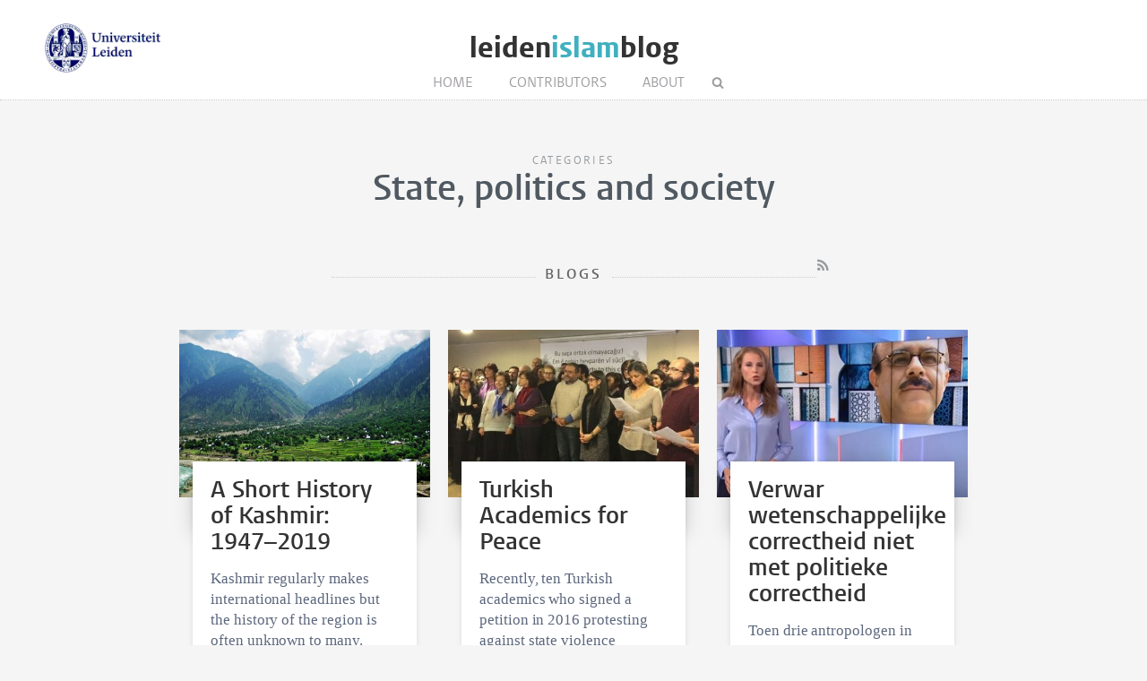

--- FILE ---
content_type: text/html; charset=UTF-8
request_url: https://www.leidenislamblog.nl/categories/state-politics-and-society/p3
body_size: 3549
content:
<!DOCTYPE html>
<html lang="en">
    <head>
        <meta charset="UTF-8">
        <meta name="viewport" content="width=device-width, initial-scale=1.0">
        <meta http-equiv="X-UA-Compatible" content="ie=edge">

  		<link rel="home" href="https://www.leidenislamblog.nl/" />
        <link rel="shortcut icon" type="image/png" href="/favicon.ico">
        
			<title>State, politics and society - Leiden Islam Blog</title>
        <link rel="prev" href="https://www.leidenislamblog.nl/categories/state-politics-and-society/p2">    <link rel="next" href="https://www.leidenislamblog.nl/categories/state-politics-and-society/p4">  		
   		<link rel="stylesheet" href="/styles/main.css">
		<style>.article-author__link:hover,.statslink:hover,.edit__link:hover,.article-list__link:hover h1,.article__metalink:hover,.aside-list__link:hover,.authorlist__link:hover,.cc-v-down:hover,.cc-v-up:hover,.content-block a,.dossiers__link:hover,.dropdown__list--link:hover,.footer__link:hover,.header__logolink span,.more__link:hover,.navigation__link:active,.navigation__link:hover,.navigation__toggle:hover,.pagination__link:hover,.statstable__link:hover,.alphabet a:hover,.alphabet a.active{color:#40b0bf}.aside-figure--dossier{border-top:5px solid #40b0bf}.quote-left{border-right:5px solid #40b0bf}.quote-right{border-left:5px solid #40b0bf}.aside-figure--dossier:before{background-image:linear-gradient(to bottom right,#40b0bfad 0%,#40b0bf30 100%)}</style>    </head>
	<body>
		<header class="header__box">
			<div class="header__wrapper wrapper__full"> 
				<a class="header__ullink" href="https://www.universiteitleiden.nl/en/humanities/centre-for-the-study-of-islam-and-society">
					<img class="header__ullogo" src="/images/zegel.png" alt="Universiteit Leiden">
				</a>
				
										
				<h1 class="header__logo">
					<a href="/" class="header__logolink">leiden<span>islam</span>blog</a>
				</h1>
							
				<nav class="navigation">
				
					<input class="navigation__checkbox" type="checkbox" id="mobile-toggle">
					<label class="navigation__toggle" for="mobile-toggle">☰</label>
					<ul class="navigation__list">
						<li class="navigation__item"><a class="navigation__link" href="/">Home</a></li>
						<li class="navigation__item"><a class="navigation__link" href="/contributors					">Contributors</a></li>
												<li class="navigation__item"><a class="navigation__link" href="/about">About</a></li>
						<li class="navigation__item">
							<form class="navigation__search" id="search" action="https://www.leidenislamblog.nl/search">
							<fieldset class="navigation__searchform">
							   <legend>Search this site</legend>
							   <input type="text" name="q" placeholder="" >
							</fieldset>
							</form>
						</li>
					</ul>
				</nav>
			</div>
		</header>


			<main class="wrapper__small wrapper__small--top">
		<div class="header__container">
			<span class="pageheader--sub">
						    						    					Categories
										</span>
			<h1 class="pageheader--big">State, politics and society</h1>
		</div>

					<span class="header__container--small">
				<h2 class="pageheader--small">Blogs</h2 >
				<a class="pageheader__feed" href="https://www.leidenislamblog.nl/categories/state-politics-and-society/p3/feed"></a>
			</span>
	</main>	
	<div class="wrapper__medium">
			<div class="article-list--small">
							
<article class="article-list__item article-list__item--small">
				<figure>
			<a href="https://www.leidenislamblog.nl/articles/ae-zalimo-ae-jabiro-kashmir-hamara-chhod-do-hai-haq-hamara-aazadi">
				<img src="https://www.leidenislamblog.nl/images/uploads/_articleThumb/kashmeer.jpg" alt="A Short History of Kashmir: 1947–2019" class="article-list__image">
			</a>
		</figure>
		<div class="article-list__container">
		<div class="article-list__box">
			<a class="article-list__link" href="https://www.leidenislamblog.nl/articles/ae-zalimo-ae-jabiro-kashmir-hamara-chhod-do-hai-haq-hamara-aazadi">
				<h1 class="article-list__header">A Short History of Kashmir: 1947–2019</h1>
				<p class="article-list__abstract">Kashmir regularly makes international headlines but the history of the region is often unknown to many. What shaped the current situation and what is happening in Kashmir right now?</p>
			</a>
			<p class="article-list__meta">
									Idrees Kanth
							
				&#8226;
				<time datetime="2019-10-10T14:36:00+02:00">October 10, 2019 </time>

																						
			</p>
		</div>
	</div>
</article>
		    				
<article class="article-list__item article-list__item--small">
				<figure>
			<a href="https://www.leidenislamblog.nl/articles/turkish-academics-for-peace">
				<img src="https://www.leidenislamblog.nl/images/uploads/_articleThumb/turkisaca.jpg" alt="Turkish Academics for Peace" class="article-list__image">
			</a>
		</figure>
		<div class="article-list__container">
		<div class="article-list__box">
			<a class="article-list__link" href="https://www.leidenislamblog.nl/articles/turkish-academics-for-peace">
				<h1 class="article-list__header">Turkish Academics for Peace</h1>
				<p class="article-list__abstract">Recently, ten Turkish academics who signed a petition in 2016 protesting against state violence towards the own population in South-East Turkey, have been cleared by Turkey’s Constitutional Court of charges of terrorist propaganda. What does this say about Turkey’s constitutional state?</p>
			</a>
			<p class="article-list__meta">
									Petra de Bruijn
							
				&#8226;
				<time datetime="2019-09-26T13:17:00+02:00">September 26, 2019 </time>

																						
			</p>
		</div>
	</div>
</article>
		    				
<article class="article-list__item article-list__item--small">
				<figure>
			<a href="https://www.leidenislamblog.nl/articles/verwar-wetenschappelijke-correctheid-niet-met-politieke-correctheid">
				<img src="https://www.leidenislamblog.nl/images/uploads/_articleThumb/soroush_op_tv.jpg" alt="Verwar wetenschappelijke correctheid niet met politieke correctheid" class="article-list__image">
			</a>
		</figure>
		<div class="article-list__container">
		<div class="article-list__box">
			<a class="article-list__link" href="https://www.leidenislamblog.nl/articles/verwar-wetenschappelijke-correctheid-niet-met-politieke-correctheid">
				<h1 class="article-list__header">Verwar wetenschappelijke correctheid niet met politieke correctheid</h1>
				<p class="article-list__abstract">Toen drie antropologen in 2018 kritiek uitten op het proefschrift van Mohammed Soroush over salafistische jongeren in Nederland bestempelde Gert Jan Geling hun reactie als politiek correct. Onterecht: hun betoog ging over wetenschappelijke correctheid.</p>
			</a>
			<p class="article-list__meta">
									Jasmijn Rana
							
				&#8226;
				<time datetime="2019-06-06T15:44:00+02:00">June 06, 2019 </time>

																						
			</p>
		</div>
	</div>
</article>
		    				
<article class="article-list__item article-list__item--small">
				<figure>
			<a href="https://www.leidenislamblog.nl/articles/the-hyper-normalisation-of-islamophobia-and-radicalisation-in-an-age-of-unc">
				<img src="https://www.leidenislamblog.nl/images/uploads/_articleThumb/Reciprocal_Radicalisation.jpg" alt="The Hyper-Normalisation of Islamophobia and Radicalisation in an Age of Uncertainty" class="article-list__image">
			</a>
		</figure>
		<div class="article-list__container">
		<div class="article-list__box">
			<a class="article-list__link" href="https://www.leidenislamblog.nl/articles/the-hyper-normalisation-of-islamophobia-and-radicalisation-in-an-age-of-unc">
				<h1 class="article-list__header">The Hyper-Normalisation of Islamophobia and Radicalisation in an Age of Uncertainty</h1>
				<p class="article-list__abstract">In his forthcoming book, Tahir Abbas explores the intensifying symbiotic intersections between Islamophobia and radicalisation. His blog offers a preliminary look into this vicious cycle that permeates Western societies today.</p>
			</a>
			<p class="article-list__meta">
									Tahir Abbas
							
				&#8226;
				<time datetime="2019-03-15T12:04:00+01:00">March 15, 2019 </time>

																						
			</p>
		</div>
	</div>
</article>
		    				
<article class="article-list__item article-list__item--small">
				<figure>
			<a href="https://www.leidenislamblog.nl/articles/over-politieke-correctheid-in-het-islamdebat-deel-2">
				<img src="https://www.leidenislamblog.nl/images/uploads/_articleThumb/PC_tweets.png" alt="Over politieke correctheid in het islamdebat: Deel 2" class="article-list__image">
			</a>
		</figure>
		<div class="article-list__container">
		<div class="article-list__box">
			<a class="article-list__link" href="https://www.leidenislamblog.nl/articles/over-politieke-correctheid-in-het-islamdebat-deel-2">
				<h1 class="article-list__header">Over politieke correctheid in het islamdebat: Deel 2</h1>
				<p class="article-list__abstract">Gert Jan Geling onderzoekt in een tweedelig blog de politieke correctheid binnen het islamdebat in Nederland. Hoe wijdverbreid is zij? En welke vormen neemt zij aan? Vandaag deel 2.</p>
			</a>
			<p class="article-list__meta">
									Gert Jan Geling
							
				&#8226;
				<time datetime="2019-01-10T13:35:00+01:00">January 10, 2019 </time>

																				&#8226;
						3 comments
													
			</p>
		</div>
	</div>
</article>
		    				
<article class="article-list__item article-list__item--small">
				<figure>
			<a href="https://www.leidenislamblog.nl/articles/over-politieke-correctheid-in-het-islamdebat-deel-1">
				<img src="https://www.leidenislamblog.nl/images/uploads/_articleThumb/PC_tweets.png" alt="Over politieke correctheid in het islamdebat: Deel 1" class="article-list__image">
			</a>
		</figure>
		<div class="article-list__container">
		<div class="article-list__box">
			<a class="article-list__link" href="https://www.leidenislamblog.nl/articles/over-politieke-correctheid-in-het-islamdebat-deel-1">
				<h1 class="article-list__header">Over politieke correctheid in het islamdebat: Deel 1</h1>
				<p class="article-list__abstract">Gert Jan Geling onderzoekt in een tweedelig blog de politieke correctheid binnen het islamdebat in Nederland. Hoe wijdverbreid is zij? En welke vormen neemt zij aan? Vandaag deel 1.</p>
			</a>
			<p class="article-list__meta">
									Gert Jan Geling
							
				&#8226;
				<time datetime="2018-12-06T15:29:00+01:00">December 06, 2018 </time>

																				&#8226;
						5 comments
													
			</p>
		</div>
	</div>
</article>
		    				
<article class="article-list__item article-list__item--small">
				<figure>
			<a href="https://www.leidenislamblog.nl/articles/blaming-the-others-a-turkish-tradition">
				<img src="https://www.leidenislamblog.nl/images/uploads/_articleThumb/blaming_the_others.jpg" alt="Blaming the Others: A Turkish Tradition" class="article-list__image">
			</a>
		</figure>
		<div class="article-list__container">
		<div class="article-list__box">
			<a class="article-list__link" href="https://www.leidenislamblog.nl/articles/blaming-the-others-a-turkish-tradition">
				<h1 class="article-list__header">Blaming the Others: A Turkish Tradition</h1>
				<p class="article-list__abstract">When things go wrong, Turkey blames its enemies. This tradition can be traced back to the Ottoman Empire and is solidly rooted in Turkish politics. Uğur Derin explores the past and present of Turkey&#039;s discourse on enemies and wonders: can it change?</p>
			</a>
			<p class="article-list__meta">
									Uğur Derin
							
				&#8226;
				<time datetime="2018-11-22T12:39:00+01:00">November 22, 2018 </time>

																						
			</p>
		</div>
	</div>
</article>
		    				
<article class="article-list__item article-list__item--small">
				<figure>
			<a href="https://www.leidenislamblog.nl/articles/sprak-nora-haar-mond-voorbij">
				<img src="https://www.leidenislamblog.nl/images/uploads/_articleThumb/nora_spreekt_twitter_knipoog.jpg" alt="Sprak Nora haar mond voorbij?" class="article-list__image">
			</a>
		</figure>
		<div class="article-list__container">
		<div class="article-list__box">
			<a class="article-list__link" href="https://www.leidenislamblog.nl/articles/sprak-nora-haar-mond-voorbij">
				<h1 class="article-list__header">Sprak Nora haar mond voorbij?</h1>
				<p class="article-list__abstract">Weinig onderwerpen leiden tot zoveel online debat als islamofobie. Wanneer een virtuele moslima via tweets uitspraken van politici, journalisten en opiniemakers langs de islamofobische meetlat legt, is het dan ook niet gek dat dit tot veel ophef leidt.</p>
			</a>
			<p class="article-list__meta">
									Gert Jan Geling
							
				&#8226;
				<time datetime="2018-10-22T10:15:00+02:00">October 22, 2018 </time>

																				&#8226;
						2 comments
													
			</p>
		</div>
	</div>
</article>
		    				
<article class="article-list__item article-list__item--small">
				<figure>
			<a href="https://www.leidenislamblog.nl/articles/engaged-anthropology-in-and-about-yemen">
				<img src="https://www.leidenislamblog.nl/images/uploads/_articleThumb/yemen.jpg" alt="Engaged anthropology in and about Yemen" class="article-list__image">
			</a>
		</figure>
		<div class="article-list__container">
		<div class="article-list__box">
			<a class="article-list__link" href="https://www.leidenislamblog.nl/articles/engaged-anthropology-in-and-about-yemen">
				<h1 class="article-list__header">Engaged anthropology in and about Yemen</h1>
				<p class="article-list__abstract">What happens to anthropological research when the area in question is hit by war? Marina de Regt discusses the war in Yemen, its implications for her work, and how engaged anthropology strives to contribute to the world.</p>
			</a>
			<p class="article-list__meta">
							
				&#8226;
				<time datetime="2018-06-12T16:28:00+02:00">June 12, 2018 </time>

																						
			</p>
		</div>
	</div>
</article>
		    		    </div>
			<ul class="pagination">
			<li class="pagination__item"><a class="pagination__link pagination__link--prev" href="https://www.leidenislamblog.nl/categories/state-politics-and-society/p2"></a></li>
				<li class="pagination__item"><a class="pagination__link" href="https://www.leidenislamblog.nl/categories/state-politics-and-society">1</a></li>
			<li class="pagination__item"><a class="pagination__link" href="https://www.leidenislamblog.nl/categories/state-politics-and-society/p2">2</a></li>
		<li  class="pagination__item pagination__item--current">3</li>
			<li class="pagination__item"><a class="pagination__link" href="https://www.leidenislamblog.nl/categories/state-politics-and-society/p4">4</a></li>
			<li class="pagination__item"><a class="pagination__link" href="https://www.leidenislamblog.nl/categories/state-politics-and-society/p5">5</a></li>
				<li class="pagination__item"><a class="pagination__link pagination__link--next" href="https://www.leidenislamblog.nl/categories/state-politics-and-society/p4"></a></li>
	</ul>
				</div>
	
		<footer class="footer">
	<div class="footer__container wrapper__full">

										<section class="footer__section">
						<h2 class="footer__header">Stay connected</h2>
						<ul class="footer__list">
															<li class="footer__item footer__item--social"><a class="footer__link footer__link--social" href="https://www.facebook.com/leidenislamblog"></a></li>
															<li class="footer__item footer__item--social"><a class="footer__link footer__link--social" href="https://twitter.com/LUCISleidenuniv/"></a></li>
															<li class="footer__item footer__item--social"><a class="footer__link footer__link--social" href="/feed"></a></li>
													</ul>
					</section>

						
										<section class="footer__section">
						<h2 class="footer__header">Links</h2>
						<ul class="footer__list">
															<li class="footer__item"><a class="footer__link" href="https://www.universiteitleiden.nl/en/humanities/centre-for-the-study-of-islam-and-society">LUCIS</a></li>
															<li class="footer__item"><a class="footer__link" href="https://confirmsubscription.com/h/d/E17CBE3610156FCE">Subscribe to our newsletter</a></li>
													</ul>
					</section>
			
						
		
	  </div>
</footer>

						
			<script async src="https://www.googletagmanager.com/gtag/js?id=UA-874564-35"></script>
	<script>
	  window.dataLayer = window.dataLayer || [];
	  function gtag(){dataLayer.push(arguments);}
	  gtag('js', new Date());

	  gtag('config', 'UA-874564-35');
	</script>

	</body>
</html>


--- FILE ---
content_type: text/css
request_url: https://www.leidenislamblog.nl/styles/main.css
body_size: 7456
content:
*,*::after,*::before{margin:0;padding:0;box-sizing:inherit}html{font-size:62.5%;-webkit-font-smoothing:antialiased;-moz-osx-font-smoothing:grayscale}body{box-sizing:border-box;background-color:#f5f5f5;margin:0}::selection{background-color:#001158;color:#fff}table{border-collapse:collapse;font:1.7rem/1.45 Georgia;color:#5C677D;letter-spacing:-.003em}td{border:1px dotted #ccc;padding:1rem}@font-face{font-family:'Vestula';src:url("/fonts/vestula-regular.woff") format("woff");font-weight:400;font-style:normal}@font-face{font-family:'Vestula';src:url("/fonts/vestula-semibold.woff") format("woff");font-weight:700;font-style:normal}@font-face{font-family:'Logo';src:url("/fonts/vestula-bold.woff") format("woff");font-weight:700;font-style:normal}@font-face{font-family:'Custom';src:url("/fonts/leidenblogs.woff") format("woff");font-weight:400}.externallink{text-decoration:none;font:1.2rem/2 Vestula, sans-serif;color:#666}.externallink:before{content:"\f08e";font-family:Custom;padding-right:6px}.externallink:hover{text-decoration:underline}.header__container{text-align:center}.header__container--small{margin:5rem auto;clear:both;display:block;text-align:center;position:relative}.pageheader--big{margin-bottom:6rem;color:#505961;font:bold 3.9em/1.25 Vestula, sans-serif}@media only screen and (max-width: 48em){.pageheader--big{margin-bottom:3rem}}.pageheader--sub{color:#959a9e;font:1.2em/1.2 Vestula, sans-serif;text-transform:uppercase;letter-spacing:.2em}.pageheader--medium{font:normal 2.4rem/1.15 Vestula, sans-serif;color:#666;margin-top:40px}.pageheader--small{font:bold 1.6rem/1.5 Vestula, sans-serif;color:#666;letter-spacing:.2em;text-transform:uppercase;overflow:hidden;text-align:center}.pageheader--small:before,.pageheader--small:after{border-top:1px dotted #ccc;content:"";display:inline-block;height:1px;position:relative;vertical-align:middle;width:40%}.pageheader--small:before{right:1rem;margin-left:-40%}.pageheader--small:after{left:1rem;margin-right:-40%}.pageheader--nobottom{margin-bottom:0}.pageheader__feed{color:#959a9e;text-decoration:none;font-size:1.6rem;position:absolute;right:0;top:-6px}.pageheader__feed:hover{color:#f60}.pageheader__feed:before{content:"\f09e";font-family:Custom}.wrapper__full{max-width:118rem;margin:0 auto}@media only screen and (max-width: 64em){.wrapper__full{max-width:90%}}.wrapper__medium{max-width:88rem;margin:0 auto}@media only screen and (max-width: 48em){.wrapper__medium{max-width:90%}}.wrapper__medium--top{margin-top:6rem}@media only screen and (max-width: 48em){.wrapper__medium--top{margin-top:3rem}}.wrapper__small{max-width:57rem;margin:0 auto}@media only screen and (max-width: 48em){.wrapper__small{max-width:90%}}.wrapper__small--top{margin-top:6rem}@media only screen and (max-width: 48em){.wrapper__small--top{margin-top:3rem}}.wrapper__small--left{margin:0}img{border:0;vertical-align:middle;max-width:100%}.error{text-align:center}.article-list{width:74.5763%;margin-top:4rem;float:left}@media only screen and (max-width: 48em){.article-list{width:100%;float:none}}.image-toggle--small{display:none}@media only screen and (max-width: 26.5625em){.image-toggle--small{display:inline-block}.image-toggle--big{display:none}}.article-list__item--latest{margin-bottom:30px;position:relative}.article-list__item--small{width:calc((100% - 2 * 2rem) / 3);float:left;margin-bottom:3rem;margin-left:2rem}.article-list__item--small:nth-child(3n+1){margin-left:0;clear:left}@media only screen and (max-width: 64em){.article-list__item--small{width:calc((100% - 2rem) / 2);margin-left:2rem}.article-list__item--small:nth-child(3n+1){clear:none;margin-left:2rem}.article-list__item--small:nth-child(2n+1){margin-left:0;clear:left}}@media only screen and (max-width: 26.5625em){.article-list__item--small{width:100%;margin-left:0}.article-list__item--small:nth-child(3n+1){margin-left:0}}.article-list__box{background-color:#fff;box-shadow:rgba(0,0,0,0.1) 0px 0px 0.6rem 0px;display:block;margin-top:-4rem;padding:2.5rem 8% 1.8rem;transition:box-shadow .3s ease;position:relative}.article-list__box:before{content:"";display:inline-block;position:absolute;height:8rem;width:100%;margin:-2.5rem -8%;z-index:-1;box-shadow:0 0 2rem 1px rgba(0,0,0,0.15)}.article-list__box--latest{margin:0;padding:2.5rem 3% 1.8rem;position:absolute;width:28.4%;top:1.5rem;right:1.5rem}@media only screen and (max-width: 64em){.article-list__box--latest{width:57%}}@media only screen and (max-width: 26.5625em){.article-list__box--latest{background-color:#fff;box-shadow:rgba(0,0,0,0.1) 0px 0px 0.6rem 0px;display:block;margin:-5rem 8% 5rem;padding:2.5rem 8% 1.8rem;transition:box-shadow .3s ease;position:relative;width:92%}}.article-list__box:hover{box-shadow:rgba(0,0,0,0.1) 0px 0 30px}.article-list__link{text-decoration:none}.article-list__container{margin:-4rem 1.5rem 0;position:relative}.article-list__header{color:#333;font:bold 2.6rem/1.15 Vestula, sans-serif;margin:-.8rem 0 .6rem}.article-list__abstract{font:1.7rem/1.4 Georgia, serif;color:#5C677D;letter-spacing:-.003em;margin:1.5rem 0}@media only screen and (max-width: 26.5625em){.article-list__abstract--latest{display:block}}.article-list__meta{font:1.3rem/1.4 Vestula, sans-serif;color:#848484;border-top:1px dotted #ccc;margin:0;padding-top:.8rem}.article{padding:4rem}@media only screen and (max-width: 26.5625em){.article{padding:0;margin:0 -6%}}.article__top:after{content:"";display:table;clear:both}.article__figure{margin:-4rem;position:relative}@media only screen and (max-width: 26.5625em){.article__figure{margin:0}}.article__image--caption{color:#fff;font:1.2rem Verdana;position:absolute;right:2rem;text-shadow:1px 1px 1px rgba(0,0,0,0.85);top:1rem}.article__image--caption a{color:#fff}.article__image--caption a:hover{text-decoration:none}.article__content{background-color:#fff;position:relative;box-shadow:rgba(0,0,0,0.1) 0px 0px 0.6rem 0px;padding:2.5rem 5% 4rem}.article__header{color:#333;font:bold 4.6rem/1.1 Vestula, sans-serif;margin-bottom:1.6rem}@media only screen and (max-width: 26.5625em){.article__header{font-size:3.8rem}}.article__meta{border-top:1px dotted #ccc;padding:.6rem 0 2rem;font:bold 1.2rem/1.5 Vestula, sans-serif;color:#676767}.article__meta--postdate:before{content:"\E812";font-family:Custom;padding:0 4px;font-weight:normal}.article__meta--category:before{content:"\e809";font-family:Custom;padding:0 4px;font-weight:normal;font-size:10px}.article__meta--comments:before{content:"\e806";font-family:Custom;padding:0 4px;font-weight:normal}.article__meta--readtime:before{content:"\E811";font-family:Custom;padding:0 4px;font-weight:normal;font-size:11px}.article__metalink{color:#0b4f89;text-decoration:none}.article__intro{color:#333;font:2.2rem/1.375 Vestula, sans-serif;margin-bottom:2.2rem}.share{border-top:1px dotted #ccc;clear:both;padding-top:1rem}.share__link{background-color:#9a9a9a;border-radius:100%;color:#fff;display:inline-block;font-size:1.5rem;height:2.8rem;padding-top:.5rem;text-align:center;width:2.8rem;text-decoration:none}.share__link:hover{background-color:#001158;color:#fff}.share__link[href*="facebook"]{background-color:#3b5998}.share__link[href*="facebook"]:before{content:"\F09A";font-family:Custom}.share__link[href*="facebook"]:hover{background-color:#001158;color:#fff}.share__link[href*="twitter"]{background-color:#00aced}.share__link[href*="twitter"]:before{content:"\F099";font-family:Custom}.share__link[href*="twitter"]:hover{background-color:#001158;color:#fff}.share__link[href*="linkedin"]{background-color:#007bb6}.share__link[href*="linkedin"]:before{content:"\F0E1";font-family:Custom}.share__link[href*="linkedin"]:hover{background-color:#001158;color:#fff}.share__link[href*="plus.google"]{background-color:#dd4b39}.share__link[href*="plus.google"]:before{content:"\F0D5";font-family:Custom}.share__link[href*="plus.google"]:hover{background-color:#001158;color:#fff}.share__link[href*="youtube"]:before{content:"\F167";font-family:Custom}.share__link--envelope{background-color:#8391c5;margin-left:2%}.share__link--envelope:before{content:"\E80F";font-family:Custom}.share__link--print:before{content:"\E810";font-family:Custom}.pagination{clear:both;border-top:1px dotted #ccc;font:1.4rem/1 'Vestula';padding:1em 0;text-align:center;color:#888;list-style:none;text-align:center}.pagination__item{display:inline-block;margin:0 .5%;padding:.5rem .7rem .3rem}.pagination__item--current{border-radius:30px;border:1px solid #ccc}.pagination__link{text-decoration:none;color:#888}.pagination__link--prev:before{content:"\e80b";font-family:Custom;padding-right:1rem;font-size:1.5rem}.pagination__link--next:after{content:"\e80c";font-family:Custom;padding-right:1rem;font-size:1.5rem}.dossiers__item{width:calc((100% - 2 * 2rem) / 3);float:left;margin-bottom:3rem;margin-left:2rem}.dossiers__item:nth-child(3n+1){margin-left:0}@media only screen and (max-width: 26.5625em){.dossiers__item{width:calc((100% - 1 * 2rem) / 2)}.dossiers__item:nth-child(3n+1){margin-left:2rem}.dossiers__item:nth-child(2n+1){margin-left:0}}@media only screen and (max-width: 23.4375em){.dossiers__item{width:100%;margin-left:0}.dossiers__item:nth-child(3n+1){margin-left:0}}.dossiers__link{color:#333}.dossiers figure{border:.8rem solid #fff;box-shadow:-1px 1px 4px 0px rgba(0,0,0,0.15)}.dossiers span{display:inline-block;padding:1rem 0;width:90%;white-space:nowrap;overflow:hidden;text-overflow:ellipsis;font:bold 1.9rem/1.3 Vestula, sans-serif}.dossier__content{overflow:auto}.dossier__figure{float:left;margin-right:3rem;border:5px solid #fff;box-shadow:-1px 1px 4px 0px rgba(0,0,0,0.15)}@media only screen and (max-width: 26.5625em){.dossier__figure{display:none}}.dossier__text{display:table;font:1.6rem/1.4 Georgia, serif;color:#666;letter-spacing:-.003em}.author__social{padding-top:2rem}.author__social--link{background-color:#7f88ab;border-radius:100%;color:#fff;display:inline-block;font-size:1.2rem;height:2.4rem;width:2.4rem;padding-top:.4em;text-align:center;text-decoration:none;font-family:Custom;margin-right:.2rem}.author__social--link[href*="twitter"]{background-color:#00aced}.author__social--link[href*="twitter"]:before{content:"\F099"}.author__social--link[href*="facebook"]{background-color:#3b5998}.author__social--link[href*="facebook"]:before{content:"\F09A"}.author__social--link[href*="linkedin"]{background-color:#007bb6}.author__social--link[href*="linkedin"]:before{content:"\F0e1"}.author__social--link[href*="youtube"]{background-color:#cc181e}.author__social--link[href*="youtube"]:before{content:"\F167"}.author__social--link[href*="plus.google"]{background-color:#dd4b39}.author__social--link[href*="plus.google"]:before{content:"\F0D5"}.author__social--link[href*="academia"]{background-color:#3c3f43}.author__social--link[href*="academia"]:before{content:"\e820"}.author__social--link:before{content:"\e81f"}.author__social--link:hover{background-color:#001158;color:#fff}.author__figure{float:left;margin-right:1.6rem}.author__image{border-radius:50%;box-shadow:-1px 1px 4px 0px rgba(0,0,0,0.15)}.author__image--fallback{width:64px;background-color:#f9f9f9}.author__header{color:#505961;font:bold 1.4rem/1.2 Vestula, sans-serif}.author__text{font:1.4rem/1.3 Vestula, sans-serif;color:#999}.authorlist{clear:both;margin:0 6rem}.authorlist__item{width:calc((100% - 1 * 6rem) / 2);float:left;margin-bottom:3rem;margin-left:6rem}@media only screen and (max-width: 26.5625em){.authorlist__item{width:100%;margin-left:0}}.authorlist__item--single{margin-bottom:1.6rem}.authorlist__item--single:after{content:"";display:table;clear:both}.authorlist__item--single:last-child{margin-bottom:0}.authorlist__item:nth-child(2n+1){margin-left:0}.authorlist--single{list-style:none;margin-top:1.5rem}.authorlist__link{text-decoration:none;color:#999}.authorlist__tags{list-style:none;font:normal 1.6rem/1.3 Vestula;column-count:4;column-gap:2rem}.authorlist__tags--item{margin-bottom:2rem}.authorlist__tags--item a{text-decoration:none;color:#666}.authorlist__tags--item a:hover{text-decoration:underline}.alphabet{list-style:none;text-align:center}.alphabet li{display:inline-block;font:1.6rem/1.5 Vestula;color:#bbb;padding:0 .7rem;border-right:1px dotted #ccc}.alphabet li:last-child{border:none}.alphabet a{color:#505961;text-decoration:none;font-weight:bold}.article-author{width:27%;float:left;margin-right:3%;position:relative;padding:20px 0}@media only screen and (max-width: 26.5625em){.article-author{width:90%}}.article-author__content{position:relative;z-index:0;transition:.2s .1s, z-index .3s step-end}.article-author__content:hover{margin-right:-40px;transition:.4s .3s, z-index .4s .3s step-start;z-index:1}.article-author__visible-wrapper{position:relative;transition:0.2s 0.1s}.article-author__visible-wrapper:before{content:'';position:absolute;left:0;right:0;top:0;bottom:0;box-shadow:0 0 15px rgba(0,0,0,0.15);background:#fff;visibility:hidden;opacity:0;z-index:-1;transition:0.2s 0.1s}.article-author__visible-wrapper:after{content:'';position:absolute;left:0;right:0;top:0;bottom:0;z-index:0}.article-author__visible{position:relative;z-index:1}.article-author__visible:after{content:"";display:table;clear:both}.article-author__hidden-wrapper{position:absolute;top:100%;left:0;right:0;transition:0.2s 0.1s}.article-author__hidden-wrapper:before{content:'';position:absolute;left:0;right:0;top:0;bottom:100%;box-shadow:0 0 15px rgba(0,0,0,0.15);background:#fff;z-index:-1;transition:0.2s 0.1s}.article-author__hidden-wrapper:after{content:'';position:absolute;left:0;right:0;top:0;bottom:100%;background:#fff;z-index:0}.article-author__hidden{position:relative;z-index:1;visibility:hidden;opacity:0;transition:0.2s;margin-top:12px;border-top:1px dotted #ccc}.article-author__link{font:normal 14px/1.3em Vestula, sans-serif;color:#999;display:block;border-bottom:1px dotted #ccc;padding:1.5rem 0;text-decoration:none}.article-author__link:before{content:"\f138";font-family:Custom;padding-right:5px;font-size:12px}.article-author__content:hover .article-author__visible-wrapper:before{transition:0.4s 0.3s;visibility:visible;opacity:1}.article-author__content:hover .article-author__hidden-wrapper:before,.article-author__content:hover .article-author__hidden-wrapper:after{transition:0.5s 0.4s;bottom:0;background:#fff}.article-author__content:hover .article-author__visible-wrapper{background:#fff;transition:0.4s 0.3s;padding-left:20px;padding-right:20px;padding-top:20px;margin-bottom:-20px}.article-author__content:hover .article-author__hidden-wrapper{transition:0.4s 0.3s;padding-left:20px;padding-right:20px;padding-bottom:20px}.article-author__content:hover .article-author__hidden{transition:0.5s 0.8s;visibility:visible;opacity:1}.authorfull{margin-top:10rem}@media only screen and (max-width: 23.4375em){.authorfull{margin-top:4rem}}.authorfull__figure{float:left;margin-right:4rem}@media only screen and (max-width: 26.5625em){.authorfull__figure{margin-right:2rem}}@media only screen and (max-width: 23.4375em){.authorfull__figure{float:none;text-align:center;margin-bottom:2rem;margin-right:0}}.authorfull__image{border-radius:100%;box-shadow:-1px 1px 4px 0px rgba(0,0,0,0.15)}.authorfull__image--fallback{width:130px;background-color:#f9f9f9}.authorfull__content{display:table}@media only screen and (max-width: 23.4375em){.authorfull__content{text-align:center}}.authorfull__header{margin:0;color:#505961;font:bold 2.9rem/1.1 Vestula, sans-serif}.authorfull__text{color:#505961;font:normal 1.4rem/1.3 Vestula, sans-serif;padding:1rem 0}.authorfull__link--extern{font:normal 1.4rem/1.3 Vestula, sans-serif;color:#959a9e;text-decoration:none}.authorfull__link--extern:before{content:"\f08e";font-family:Custom;font-size:1.1rem;padding-right:.5rem}.searchresult{border-bottom:1px dotted #ccc}.searchresult__link{text-decoration:none;color:#666;display:block;padding:20px 10px;overflow:auto}.searchresult__link:hover{background:#f0f0f0}.searchresult__figure{float:left;margin-right:2rem}.searchresult__image{border-radius:50%;box-shadow:-1px 1px 4px 0px rgba(0,0,0,0.15)}.searchresult__header{margin:0;color:#505961;font:bold 21px/1.2em Vestula, sans-serif}.searchresult__text{font:normal 14px/1.3em Vestula, sans-serif;margin:0}.statstable{border-collapse:collapse;text-align:left;font:16px/1.5em Vestula, sans-serif;width:100%;margin:20px 0}.statstable__row{border-bottom:1px dotted #ccc}.statstable__header{font-weight:bold}.statstable__data{padding:7px 4% 7px 0}.statstable__data:first-child{width:70%}.statstable__link{text-decoration:none;color:#666}.statstable td{border:none}.statslink{font:normal 14px/1.3em Vestula, sans-serif;color:#999;display:block;padding:1.5rem 0;text-decoration:none}.statslink--right:before{content:"\f138";font-family:Custom;padding-right:5px;font-size:12px}.statslink--left:before{content:"\f137";font-family:Custom;padding-right:5px;font-size:12px}.tags{font:1.2rem/1.5 Vestula, sans-serif;list-style:none;margin:4rem 0;overflow:auto;padding:0;text-transform:uppercase}.aside-box .tags{margin:0 0 -.8rem 0}.tags__link{background-color:#7f7e6a;border-radius:.3rem;color:#fff;float:left;margin:0 .8rem .8rem 0;padding:.5rem 1rem .4rem;text-decoration:none}.tags__link:hover{background-color:#47463c}.content-block h3{color:#001158;font:1.8rem/1.2 Vestula, sans-serif;font-weight:bold;margin:2.4rem 0 .5rem}.content-block p,.content-block ul,.content-block ol{font:1.7rem/1.45 Georgia;color:#5C677D;margin-bottom:1.7rem;letter-spacing:-.003em}.content-block ul,.content-block ol{padding-left:1em}.content-block a{text-decoration:none}.content-block a:hover{text-decoration:underline}.content-block .caption{color:#999;font:14px/1.4 Vestula;display:block}.image-right{float:right;margin:.2em -10px .2em 2em;display:table;position:relative}@media only screen and (max-width: 26.5625em){.image-right{float:none;margin:auto}}.image-full{display:table;margin:1em auto;position:relative}.image-right .copyright,.image-full .copyright{bottom:7px}figcaption{caption-side:bottom;color:#999;display:table-caption;font:14px/1.4em Vestula, sans-serif;padding-top:5px}@media only screen and (max-width: 26.5625em){figcaption{text-align:center}}.videocaption{color:#999;font:14px/1.4em Vestula, sans-serif;padding-top:5px}.quote-left{width:240px;font:21px/1.3em Vestula, sans-serif;margin:10px 30px 10px 0;padding:0 20px 0 0;float:left}.quote-right{width:240px;font:21px/1.3em Vestula, sans-serif;margin:10px -40px 10px 30px;padding:0 0 0 20px;float:right}.embed-media{position:relative;padding-bottom:56.25%;padding-top:30px;height:0;overflow:hidden}.embed-media iframe,.embed_media object,.embed_media embed{position:absolute;top:0;left:0;width:100%;height:100%;border:none}.lightbox{display:none;position:fixed;z-index:999;width:100%;height:100%;text-align:center;top:0;left:0;background:rgba(0,0,0,0.8)}.lightbox img{max-width:90%;max-height:80%;margin-top:6%;border:12px solid #fff;box-shadow:0rem 0rem 4rem 4px rgba(0,0,0,0.8);position:relative}.lightbox:target{outline:none;display:block}.enlarge:hover:after{background:rgba(0,0,0,0.6)}.enlarge:after{content:"\e813";font-family:Custom;padding:.5rem;font-size:1.7rem;position:absolute;top:1rem;right:1rem;color:#fff;background:rgba(0,0,0,0.2);border-radius:3px}@media only screen and (max-width: 26.5625em){.enlarge:after{display:none}}.slider{margin:30px auto 50px;max-width:645px;position:relative}.slider input{display:none}#slide1:checked ~ #slides .inner{margin-left:0}#slide2:checked ~ #slides .inner{margin-left:-100%}#slide3:checked ~ #slides .inner{margin-left:-200%}#slide4:checked ~ #slides .inner{margin-left:-300%}#slide5:checked ~ #slides .inner{margin-left:-400%}#slide6:checked ~ #slides .inner{margin-left:-500%}#slide7:checked ~ #slides .inner{margin-left:-600%}#slide8:checked ~ #slides .inner{margin-left:-700%}#slide9:checked ~ #slides .inner{margin-left:-800%}#slide10:checked ~ #slides .inner{margin-left:-900%}#container{width:100%;overflow:hidden}#slides .inner{width:1000%;line-height:0}#slides article{width:10%;float:left;position:relative}#commands{width:100%;height:50px;position:absolute;top:45%}#commands label{cursor:pointer;display:none;width:30px;opacity:0.5}#commands label:hover{opacity:1}#active{position:absolute;bottom:-30px;left:45%}#active label{border-radius:5px;cursor:pointer;display:inline-block;width:10px;height:10px;background:#bbb}#active label:hover{background:#333}#slide1:checked ~ #commands label:nth-child(2),#slide2:checked ~ #commands label:nth-child(3),#slide3:checked ~ #commands label:nth-child(4),#slide4:checked ~ #commands label:nth-child(5),#slide5:checked ~ #commands label:nth-child(6),#slide6:checked ~ #commands label:nth-child(7),#slide7:checked ~ #commands label:nth-child(8),#slide8:checked ~ #commands label:nth-child(9),#slide9:checked ~ #commands label:nth-child(10),#slide10:checked ~ #commands label:nth-child(1){float:right;display:block;width:40px}#slide1:checked ~ #commands label:nth-child(2):after,#slide2:checked ~ #commands label:nth-child(3):after,#slide3:checked ~ #commands label:nth-child(4):after,#slide4:checked ~ #commands label:nth-child(5):after,#slide5:checked ~ #commands label:nth-child(6):after,#slide6:checked ~ #commands label:nth-child(7):after,#slide7:checked ~ #commands label:nth-child(8):after,#slide8:checked ~ #commands label:nth-child(9):after,#slide9:checked ~ #commands label:nth-child(10):after,#slide10:checked ~ #commands label:nth-child(1):after{content:"\e80c";font-family:Custom;font-size:42px;color:#fff;padding-right:10px}#slide1:checked ~ #commands label:nth-child(10),#slide2:checked ~ #commands label:nth-child(1),#slide3:checked ~ #commands label:nth-child(2),#slide4:checked ~ #commands label:nth-child(3),#slide5:checked ~ #commands label:nth-child(4),#slide6:checked ~ #commands label:nth-child(5),#slide7:checked ~ #commands label:nth-child(6),#slide8:checked ~ #commands label:nth-child(7),#slide9:checked ~ #commands label:nth-child(8),#slide10:checked ~ #commands label:nth-child(9){float:left;display:block}#slide1:checked ~ #commands label:nth-child(10):after,#slide2:checked ~ #commands label:nth-child(1):after,#slide3:checked ~ #commands label:nth-child(2):after,#slide4:checked ~ #commands label:nth-child(3):after,#slide5:checked ~ #commands label:nth-child(4):after,#slide6:checked ~ #commands label:nth-child(5):after,#slide7:checked ~ #commands label:nth-child(6):after,#slide8:checked ~ #commands label:nth-child(7):after,#slide9:checked ~ #commands label:nth-child(8):after,#slide10:checked ~ #commands label:nth-child(9):after{content:"\e80b";font-family:Custom;font-size:42px;color:#fff;padding-left:10px}#slide1:checked ~ #active label:nth-child(1),#slide2:checked ~ #active label:nth-child(2),#slide3:checked ~ #active label:nth-child(3),#slide4:checked ~ #active label:nth-child(4),#slide5:checked ~ #active label:nth-child(5),#slide6:checked ~ #active label:nth-child(6),#slide7:checked ~ #active label:nth-child(7),#slide8:checked ~ #active label:nth-child(8),#slide9:checked ~ #active label:nth-child(9),#slide10:checked ~ #active label:nth-child(10){background:#000}#slides .caption{position:absolute;bottom:0;color:#fff;font:12px/20px Vestula, Helvetica, sans-serif;width:100%}#slides .caption bar{display:block;padding:10px 30px;background:#000;opacity:0.8;text-align:left}#slides .inner{-webkit-transform:translateZ(0);-webkit-transition:all 800ms cubic-bezier(0.77, 0, 0.175, 1);-moz-transition:all 800ms cubic-bezier(0.77, 0, 0.175, 1);-ms-transition:all 800ms cubic-bezier(0.77, 0, 0.175, 1);-o-transition:all 800ms cubic-bezier(0.77, 0, 0.175, 1);transition:all 800ms cubic-bezier(0.77, 0, 0.175, 1);-webkit-transition-timing-function:cubic-bezier(0.77, 0, 0.175, 1);-moz-transition-timing-function:cubic-bezier(0.77, 0, 0.175, 1);-ms-transition-timing-function:cubic-bezier(0.77, 0, 0.175, 1);-o-transition-timing-function:cubic-bezier(0.77, 0, 0.175, 1);transition-timing-function:cubic-bezier(0.77, 0, 0.175, 1)}#commands label{-webkit-transform:translateZ(0);-webkit-transition:opacity 0.2s ease-out;-moz-transition:opacity 0.2s ease-out;-o-transition:opacity 0.2s ease-out;transition:opacity 0.2s ease-out}#slide1:checked ~ #slides article:nth-child(1) .caption,#slide2:checked ~ #slides article:nth-child(2) .caption,#slide3:checked ~ #slides article:nth-child(3) .caption,#slide4:checked ~ #slides article:nth-child(4) .caption,#slide5:checked ~ #slides article:nth-child(5) .caption,#slide6:checked ~ #slides article:nth-child(6) .caption,#slide7:checked ~ #slides article:nth-child(7) .caption,#slide8:checked ~ #slides article:nth-child(8) .caption,#slide9:checked ~ #slides article:nth-child(9) .caption,#slide10:checked ~ #slides article:nth-child(10) .caption{opacity:1;-webkit-transition:all 1s ease-out 0.6s;-moz-transition:all 1s ease-out 0.6s;-o-transition:all 1s ease-out 0.6s;transition:all 1s ease-out 0.6s}.edit{float:right;font:14px/1em Vestula, sans-serif;list-style:none;margin:2rem 0 0 0}@media only screen and (max-width: 26.5625em){.edit{margin:0 0 2rem 0}}.edit li{float:left;padding:0 2rem}@media only screen and (max-width: 26.5625em){.edit li{padding:0 1rem}}.edit__counter:before{content:"\e802";font-family:Custom;padding-right:10px;font-size:15px}.edit__link{color:#333;text-decoration:none}.edit__link--readability{display:inline}.edit__link--readability:before{content:"\e82c";font-family:Custom;padding-right:10px;font-size:15px}.edit__link--stats{display:inline}.edit__link--stats:before{content:"\e800";font-family:Custom;font-size:14px;padding-right:10px}.edit__link--article{display:inline}.edit__link--article:before{content:"\e801";font-family:Custom;font-size:14px;padding-right:10px}.edit__user{display:inline;padding-right:40px}.edit__user:before{content:"\f064";font-family:Custom;font-size:14px;padding-right:10px}.edit__logout{display:inline;padding-right:40px}.edit__logout:before{content:"\f08e";font-family:Custom;font-size:14px;padding-right:10px}aside{float:left;margin:4rem 0 0 3.39%;width:22.0339%}@media only screen and (max-width: 48em){aside{width:100%;margin:0;float:none}}.aside-header{font:bold 1.6rem/1.2 Vestula, sans-serif;margin-bottom:1rem;text-transform:uppercase;color:#333}.aside-header--dossier{color:#fff;font:bold 3.2rem/1.1 Vestula, sans-serif;position:absolute;top:1rem;left:2rem}.aside-header__span{display:block;font-size:1.3rem;opacity:.8;padding:0 0 3px 1px}.aside-box{margin-bottom:3rem}.aside-box--dossier{background-color:#fff}@media only screen and (max-width: 48em){.aside-box{width:calc((100% - 2rem) / 2);margin-left:2rem;float:left}.aside-box:nth-child(2n+1){margin-left:0;clear:left}}@media only screen and (max-width: 26.5625em){.aside-box{width:100%;margin-left:0;float:none}}.aside-list{font:1.4rem/1.3 Vestula, sans-serif;border-top:1px dotted #ccc;list-style:none}.aside-list__item{border-bottom:1px dotted #ccc}.aside-list__link{font-size:1.3rem;text-decoration:none;color:#666;display:block;padding:.8rem 0}.aside-list__comment--meta{display:block;color:#999}.aside-list--dossier{font:1.4rem/1.3 Vestula, sans-serif;list-style:none;padding:0 2rem}.aside-figure--dossier{position:relative}.aside-figure--dossier:before{content:'';position:absolute;height:100%;width:100%}.more{padding:1rem 0 0 0}.more:after{content:"";display:table;clear:both}.aside-box--dossier .more{padding:1rem 0 1rem 2rem}.more__link{text-decoration:none;font:12px/1.2em Vestula, sans-serif;color:#333}.generalform{font:1.4rem/1.5 Vestula, sans-serif;padding:0;margin:2rem 0}.generalform--small{padding:0 8rem;margin:2rem 2rem 4rem 2rem}.generalform--small p{color:#666}.generalform__label{display:block;color:#666;margin-top:1.5rem}.generalform__label-required:after{content:'*';font-size:1.3rem;color:#bd3636;padding-left:.3rem}.generalform__input{font:1.4rem/1.5 Vestula, sans-serif;width:100%;padding:.7rem 1rem;border:1px solid #ccc}.generalform__input--50{width:48%;margin-right:2%}.generalform__textarea{font:1.4rem/1.5 Vestula, sans-serif;width:100%;padding:.7rem 1rem;min-height:100px;border:1px solid #ccc}.generalform__submit{font:1.4rem/1.5 Vestula, sans-serif;margin:3rem 0 0 0;cursor:pointer;padding:0.5rem 2rem;color:#fff;background:#001158;border-radius:3px;border:none}.generalform__submit--notop{margin-top:2rem}.generalform__submit:hover{background:#7f88ab}.generalform__profilepicture{border-radius:100%;margin-right:2rem}.generalform__forgot{display:block;margin-top:2rem;color:#999;text-decoration:none}.generalform__forgot:hover{text-decoration:underline}.errors{list-style:none;padding:0}.errors li{margin:2rem 0;background:#7f88ab;border-radius:3px;padding:1rem;color:#fff}@-webkit-keyframes cc-loading{0%{-webkit-transform:rotate(0);transform:rotate(0)}100%{-webkit-transform:rotate(360deg);transform:rotate(360deg)}}@keyframes cc-loading{0%{-webkit-transform:rotate(0);transform:rotate(0)}100%{-webkit-transform:rotate(360deg);transform:rotate(360deg)}}.profile-comments{font:1.4rem/1.5 Vestula;color:#666}.profile-comments li{padding:1.5rem 0;border-bottom:1px dotted #ccc}.profile-comments a{text-decoration:none;color:#666}.profile-comments a:hover{text-decoration:underline}.profile-comments span{display:block;color:#bbb}.comments{margin:4rem 0;font:1.4rem/1.45 Vestula, sans-serif;color:#666}.comments small{font-size:inherit}.user-info{float:right}.user-info__name{float:left;font-weight:bold;color:#333;font-size:1.5rem}.user-info__action a{text-decoration:none;font-size:1.3rem;color:#999}.user-info__action a:hover{text-decoration:underline}.user-info__action:before{content:'·';padding:0 .5rem}.user-info__action--first:before{content:''}.cc-warticle,.cc-wfigure,.cc-wfooter,.cc-wheader{display:block}.cc-wfigure,.cc-wp,.cc-wtextarea{margin:0;padding:0}.cc-wimg{height:auto;max-width:100%}.cc-i{margin:2rem 0;border-top:1px dotted #ccc;background:#f5f5f5;padding:2rem}.cc-i h3{display:inline;color:#001158;font-size:1.6rem}.cc-w.no-avatar .cc-i .cc-i{margin-left:3rem}.cc-i-wrap{overflow:hidden}.cc-i-wrap .cc-i{margin:0;padding:2rem 0 0}.cc-i-header,.cc-i-footer,.cc-v,.cc-ll{display:-webkit-box;display:-ms-flexbox;display:flex;-webkit-box-align:center;-ms-flex-align:center;align-items:center;font:1.3rem/1 Vestula, sans-serif}.cc-i-header a,.cc-i-footer a,.cc-v a,.cc-ll a{text-decoration:none;color:#999}.cc-i-header a:hover,.cc-i-footer a:hover,.cc-v a:hover,.cc-ll a:hover{text-decoration:underline}.cc-i-comment>.cc-i{margin-top:0;padding-top:0;border-top:none}.cc-i-body{padding:3px 0 7px}.cc-i-figure{float:left;margin-right:.8rem;margin-top:-0.5rem}.cc-i-author{color:#333;font-size:1.5rem}.cc-i-image{display:block;position:relative;width:28px;height:28px;overflow:hidden;border-radius:100%}.cc-i-img img{display:block;height:auto;width:100%}.cc-i-image-icon::after{content:'';width:100%;height:100%;background-size:80%;display:block;background-repeat:no-repeat;background-image:url(../images/user.svg)}.cc-ll-i{display:-webkit-inline-box;display:-ms-inline-flexbox;display:inline-flex}.cc-ll-i:before{content:'·';padding:0 5px}.cc-i-header-links{display:none;margin-left:auto}.cc-i-header-links.has-flag,.cc-i-content:hover .cc-i-header-links{display:block}.cc-i-flag{width:12px;height:12px;display:inline-block;color:transparent;text-indent:-9999px;overflow:hidden;background-repeat:no-repeat;background-image:url(../images/flag.svg);background-size:100%}.cc-v-up,.cc-v-down{padding:3px 5px;margin:0 4px 0 0;background:#ccc;border-radius:100%;height:18px;width:18px}.cc-v-up::after,.cc-v-down::after{content:'';width:11px;height:11px;display:block;background-repeat:no-repeat;background-size:90%}.cc-v-up:hover,.cc-v-down:hover{background:#7f88ab}.cc-v-up.disabled,.cc-v-down.disabled{cursor:default;pointer-events:none;opacity:0.4}.cc-v-down::before{content:'';border-left:2px solid #e7e9ee;height:12px;position:absolute;top:0;left:-5px;cursor:default;pointer-events:none}.cc-v-up::after{background-image:url(../images/thumb.svg)}.cc-f{clear:both}.cc-f-wrap{position:relative}.cc-f-input,.cc-f-textarea,.cc-f-btn{border:1px solid #ddd;background-color:#fff;display:block;padding:1rem;position:relative;vertical-align:top;font:1.4rem/1.5 Vestula, sans-serif}.cc-f-input::-webkit-input-placeholder,.cc-f-textarea::-webkit-input-placeholder,.cc-f-btn::-webkit-input-placeholder{color:#9facb5}.cc-f-input:-ms-input-placeholder,.cc-f-textarea:-ms-input-placeholder,.cc-f-btn:-ms-input-placeholder{color:#9facb5}.cc-f-input::-ms-input-placeholder,.cc-f-textarea::-ms-input-placeholder,.cc-f-btn::-ms-input-placeholder{color:#9facb5}.cc-f-input::placeholder,.cc-f-textarea::placeholder,.cc-f-btn::placeholder{color:#9facb5}.cc-f-input:active,.cc-f-input:focus,.cc-f-textarea:active,.cc-f-textarea:focus,.cc-f-btn:active,.cc-f-btn:focus{outline:0}.cc-f-input,.cc-f-textarea{width:100%}.cc-f-input:active,.cc-f-input:focus,.cc-f-textarea:active,.cc-f-textarea:focus{border-color:#bec5ce}.cc-f-textarea{max-width:100%;min-width:100%;resize:vertical;max-height:600px;min-height:120px;margin:2rem 0}.cc-f-row{display:-webkit-box;display:-ms-flexbox;display:flex;-ms-flex-wrap:wrap;flex-wrap:wrap;margin:0 -0.25rem}.cc-f-col{-webkit-box-flex:1;-ms-flex:1 0 auto;flex:1 0 auto;padding:0 0.25rem}.cc-f-input{margin-bottom:0.5rem}.cc-f-btn{margin:1rem 0 2rem 0;cursor:pointer;padding:0.5rem 2rem;color:#fff;background:#001158;border-radius:3px;float:right;border:none}.cc-f-btn:hover{background-color:#8391c5}#comment-form{background-color:#ededed;padding-bottom:0}.cc-f-btn.loading{color:transparent !important;min-height:1rem;pointer-events:none;position:relative}.cc-f-btn.loading::after{-webkit-animation:cc-loading 0.5s infinite linear;animation:cc-loading 0.5s infinite linear;border:0.1rem solid #000;border-radius:50%;border-right-color:transparent;border-top-color:transparent;content:"";display:block;height:1rem;left:50%;margin-left:-0.5rem;margin-top:-0.5rem;position:absolute;top:50%;width:1rem;z-index:1}.cc-e,.cc-n{margin:1.5rem 0 0 0;background:#8391c5;line-height:2.3;padding-left:1rem;color:#fff;border-radius:3px}.footer{clear:both;overflow:auto;margin-top:4rem;padding:8rem 0;font:1.5rem/1.8 Vestula, sans-serif;background:#e3e3e3 url(/images/world-map.png) 50% 3rem no-repeat}@media only screen and (max-width: 26.5625em){.footer{padding:5rem 0}}.footer__section{float:left;width:33%}@media only screen and (max-width: 26.5625em){.footer__section{width:100%;margin-bottom:3rem}}.footer__header{font:700 1.8rem/1.15 Vestula, sans-serif;color:#666;margin-bottom:1rem}.footer__list{list-style:none}.footer__item--social{display:inline;margin-right:.6rem}.footer__text{color:#666;margin-bottom:1rem}.footer__input--email{padding:.5rem 1rem;font:1.3rem/1 Vestula, sans-serif;width:60%}.footer__input--button{border:none;color:#fff;border-radius:.3rem;background-color:#9a9a9a;font:1.2rem/1 Vestula, sans-serif;padding:.9rem 1rem;cursor:pointer}.footer__input--button:hover{background-color:#333}.footer__link{text-decoration:none;color:#666}.footer__link--social{background-color:#9a9a9a;border-radius:100%;color:#fff;display:inline-block;font-size:1.5rem;height:2.8rem;width:2.8rem;text-align:center}.footer__link--social[href*="twitter"]:before{content:"\F099";font-family:Custom}.footer__link--social[href*="twitter"]:hover{color:#fff;background-color:#00aced}.footer__link--social[href*="facebook"]:before{content:"\F09A";font-family:Custom}.footer__link--social[href*="facebook"]:hover{color:#fff;background-color:#3b5998}.footer__link--social[href*="linkedin"]:before{content:"\F0E1";font-family:Custom}.footer__link--social[href*="linkedin"]:hover{color:#fff;background-color:#007bb6}.footer__link--social[href*="youtube"]:before{content:"\F167";font-family:Custom}.footer__link--social[href*="youtube"]:hover{color:#fff;background-color:#cc181e}.footer__link--social[href*="pinterest"]:before{content:"\F231";font-family:Custom}.footer__link--social[href*="pinterest"]:hover{color:#fff;background-color:#c92228}.footer__link--social[href*="feed"]:before{content:"\F09e";font-family:Custom}.footer__link--social[href*="feed"]:hover{color:#fff;background-color:#f60}.row{margin:0 auto}.row:not(:last-child){margin-bottom:3rem}.row:after{content:"";display:table;clear:both}.row [class^="col-"]{float:left}.row [class^="col-"]:not(:last-child){margin-right:2rem}.row .col-1-of-2{width:calc((100% - 2rem) / 2)}.row .col-1-of-3{width:calc((100% - 2 * 2rem) / 3)}.row .col-2-of-3{width:calc(2 * ((100% - 2 * 2rem) / 3) + 2rem)}.row .col-1-of-4{width:calc((100% - 3 * 2rem) / 4)}.row .col-2-of-4{width:calc(2 * ((100% - 3 * 2rem) / 4) + 2rem)}.row .col-3-of-4{width:calc(3 * ((100% - 3 * 2rem) / 4) + 2 * 2rem)}.header__wrapper{position:relative}.header__box{background-color:#fff;border-bottom:1px dotted #ccc;position:relative}@media only screen and (max-width: 26.5625em){.header__box{padding-bottom:1.5rem}}.header__ullogo{width:13rem;position:absolute;top:2.6rem}.header__ullogo--extra{right:0}@media only screen and (max-width: 48em){.header__ullogo{display:none}}.header__logo{margin:0;padding:3.6rem 0 0;text-align:center}@media only screen and (max-width: 26.5625em){.header__logo{padding:2.4rem 0 .4rem;text-align:left}}.header__logolink{font:3.2rem/1.1 Logo;text-decoration:none;color:#333}@media only screen and (max-width: 26.5625em){.header__logolink{font-size:2.8rem}}.navigation{padding-bottom:.4rem;text-align:center}.navigation__toggle{display:none}@media only screen and (max-width: 26.5625em){.navigation__toggle{display:block;position:absolute;top:2.4rem;right:1.4rem;font-size:3rem}.navigation__toggle:hover{color:#9eba2e}}.navigation__checkbox{display:none}.navigation__checkbox:checked ~ .navigation__list{display:block}.navigation__list{font:1.5rem/1 Vestula;list-style:none;margin:0;padding:0;text-transform:uppercase}@media only screen and (max-width: 26.5625em){.navigation__list{display:none;margin-top:2rem}}.navigation__item{display:inline}.navigation__item:hover .dropdown__navigation{visibility:visible;opacity:1;transition:0s ease-in-out 0s}@media only screen and (max-width: 26.5625em){.navigation__item{display:block;margin-right:0;border-top:1px dotted #ccc}.navigation__item:not(:last-child){margin-right:0}.navigation__item:hover .dropdown__navigation{visibility:hidden;opacity:0}}.navigation__link{color:#9d9a9e;text-decoration:none;padding:1.6rem 1.8rem}@media only screen and (max-width: 26.5625em){.navigation__link{display:block;padding:1.5rem}}.navigation__link--dropdown::after{content:"\e80a";font-family:Custom;line-height:0;padding-left:.3rem;font-size:1rem;position:relative;top:-.3rem}@media only screen and (max-width: 26.5625em){.navigation__link--dropdown::after{content:''}}.navigation__search{display:inline}.navigation__searchform{display:inline;border:0;margin:0;padding:0}.navigation__searchform legend{display:none}.navigation__searchform input{border:none;background-color:transparent;background-image:url(/images/search.svg);background-position:center right;background-repeat:no-repeat;background-size:3rem 1.3rem;cursor:pointer;font:1.5rem/1.5 Vestula;margin-top:.6rem;height:3rem;width:3rem;transition:width .4s ease-in-out;padding:.5rem 1rem}.navigation__searchform input:focus{background-color:#f5f5f5;outline:0;width:300px}@media only screen and (max-width: 26.5625em){.navigation__searchform input:focus{width:100%}}.navigation__searchform input:-webkit-autofill{-webkit-box-shadow:0 0 0px 1000px #f5f5f5 inset}.dropdown__navigation{opacity:0;position:absolute;top:100%;left:0;z-index:1;visibility:hidden;box-shadow:0 3.2rem 6rem rgba(0,0,0,0.1);background:#fff;width:90%;margin:0 5%}.dropdown__spotlight{padding:3rem;float:left;width:75%}.dropdown__spotlight--container{font:1.5rem/1 Vestula;list-style:none;margin:0;padding:0;text-transform:uppercase}.dropdown__spotlight--item{float:left;padding:0 1.3%;width:33%}.dropdown__spotlight--image{box-shadow:0px 0px 0.4rem 0px rgba(0,0,0,0.1)}.dropdown__spotlight--image:hover{box-shadow:0px 0 3rem rgba(0,0,0,0.1)}.dropdown__spotlight--link{text-transform:none;border:none;color:#333;padding:0;margin:0}.dropdown__spotlight--link span{display:inline-block;padding:1rem 0;width:90%;white-space:nowrap;overflow:hidden;text-overflow:ellipsis;font:bold 1.9rem/1.3 vestula}.dropdown__list{float:right;width:25%;padding:2rem 0;text-align:left;text-transform:none;list-style:none}.dropdown__list--link{padding:1rem 2rem;display:block;white-space:nowrap;overflow:hidden;text-overflow:ellipsis;text-decoration:none;color:#333}.dropdown__list--link:hover{color:#9eba2e}

/*# sourceMappingURL=main.css.map */